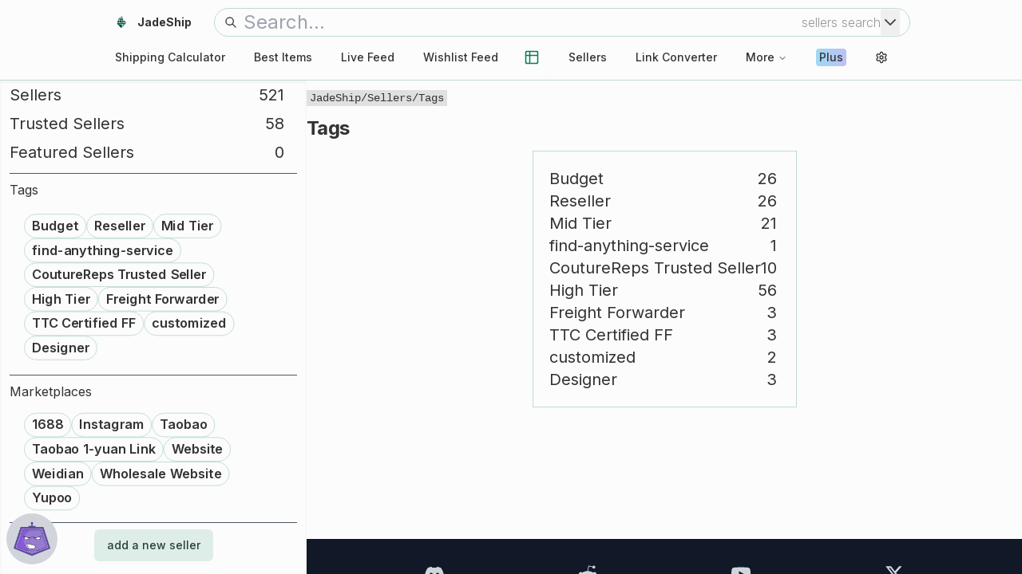

--- FILE ---
content_type: application/javascript; charset=utf-8
request_url: https://www.jadeship.com/_next/static/chunks/app/sellers/layout-4f9af1e6a9ad9ea5.js
body_size: 734
content:
(self.webpackChunk_N_E=self.webpackChunk_N_E||[]).push([[1229,2191],{33631:function(e,n,s){Promise.resolve().then(s.t.bind(s,65878,23)),Promise.resolve().then(s.t.bind(s,72972,23)),Promise.resolve().then(s.bind(s,59634)),Promise.resolve().then(s.bind(s,1399)),Promise.resolve().then(s.bind(s,44792)),Promise.resolve().then(s.bind(s,5510)),Promise.resolve().then(s.bind(s,65669)),Promise.resolve().then(s.bind(s,36019)),Promise.resolve().then(s.bind(s,14065)),Promise.resolve().then(s.bind(s,16111)),Promise.resolve().then(s.bind(s,40966)),Promise.resolve().then(s.bind(s,98583)),Promise.resolve().then(s.bind(s,8057))},16111:function(e,n,s){"use strict";s.d(n,{PleaseReport:function(){return l}});var t=s(57437),r=s(2265),o=s(74291),i=s(93685);let l=()=>{let[e,n]=(0,r.useState)(!i.i.get("sellersPleaseReport")&&!!i.i.get("signupPopupDismissed"));return(0,t.jsx)(o.Dialog,{open:e,onOpenChange:function(e){e||(i.i.set("sellersPleaseReport",new Date().getTime()),n(e))},children:(0,t.jsx)(o.DialogContent,{className:"border-accent",children:(0,t.jsxs)(o.DialogHeader,{children:[(0,t.jsx)(o.DialogTitle,{children:"Help us clean up the sellers list!"}),(0,t.jsxs)(o.DialogDescription,{children:["The sellers list has been offline for over half a year.",(0,t.jsx)("br",{}),(0,t.jsx)("br",{}),"Please help us recover by requesting your favorite sellers to be added, or by reporting any issues with existing sellers (there's a button to do so at the bottom of every profile)."]})]})})})}},40966:function(e,n,s){"use strict";s.r(n);var t=s(57437),r=s(27648),o=s(2265),i=s(61533),l=s(12381);n.default=e=>{let{reportProps:n,children:s,className:c,...a}=e,[d,u]=(0,o.useState)();(0,o.useEffect)(()=>{try{u("".concat(window.location.pathname).concat(window.location.search))}catch(e){}},[]);let h=(0,i.e)({...n,src:d});return(0,t.jsx)(r.default,{href:h,...a,className:c||(0,l.d)({variant:"secondary"}),children:s})}},61533:function(e,n,s){"use strict";function t(e){let n=new URLSearchParams;return(e.service&&n.set("service",encodeURIComponent(e.service)),e.kind&&n.set("kind",encodeURIComponent(e.kind)),e.pre&&n.set("pre",encodeURIComponent(e.pre)),e.src&&n.set("src",encodeURIComponent(e.src)),e.issue&&n.set("issue",encodeURIComponent(e.issue)),n.toString())?"/report?".concat(n.toString()):"/report"}s.d(n,{e:function(){return t}})}},function(e){e.O(0,[8522,3712,8061,691,2420,9982,1582,2400,2122,2636,2972,1407,5878,2489,8492,1259,4555,3883,5542,7859,2490,2403,2174,1882,6925,2044,2788,8191,2971,5030,1744],function(){return e(e.s=33631)}),_N_E=e.O()}]);

--- FILE ---
content_type: application/javascript; charset=utf-8
request_url: https://www.jadeship.com/_next/static/chunks/2182-2ff156c3e839956d.js
body_size: 7597
content:
(self.webpackChunk_N_E=self.webpackChunk_N_E||[]).push([[2182],{23393:function(){},29456:function(e){e.exports={style:{fontFamily:"'__Inter_f367f3', '__Inter_Fallback_f367f3'",fontStyle:"normal"},className:"__className_f367f3",variable:"__variable_f367f3"}},20271:function(e,t,r){"use strict";r.d(t,{VY:function(){return L},aV:function(){return j},fC:function(){return k},xz:function(){return A}});var n=r(2265),a=r(6741),o=r(73966),i=r(34545),s=r(71599),l=r(82912),c=r(29114),u=r(80886),d=r(99255),f=r(57437),p="Tabs",[v,w]=(0,o.b)(p,[i.Pc]),m=(0,i.Pc)(),[h,y]=v(p),g=n.forwardRef((e,t)=>{let{__scopeTabs:r,value:n,onValueChange:a,defaultValue:o,orientation:i="horizontal",dir:s,activationMode:p="automatic",...v}=e,w=(0,c.gm)(s),[m,y]=(0,u.T)({prop:n,onChange:a,defaultProp:o});return(0,f.jsx)(h,{scope:r,baseId:(0,d.M)(),value:m,onValueChange:y,orientation:i,dir:w,activationMode:p,children:(0,f.jsx)(l.WV.div,{dir:w,"data-orientation":i,...v,ref:t})})});g.displayName=p;var b="TabsList",E=n.forwardRef((e,t)=>{let{__scopeTabs:r,loop:n=!0,...a}=e,o=y(b,r),s=m(r);return(0,f.jsx)(i.fC,{asChild:!0,...s,orientation:o.orientation,dir:o.dir,loop:n,children:(0,f.jsx)(l.WV.div,{role:"tablist","aria-orientation":o.orientation,...a,ref:t})})});E.displayName=b;var x="TabsTrigger",T=n.forwardRef((e,t)=>{let{__scopeTabs:r,value:n,disabled:o=!1,...s}=e,c=y(x,r),u=m(r),d=R(c.baseId,n),p=P(c.baseId,n),v=n===c.value;return(0,f.jsx)(i.ck,{asChild:!0,...u,focusable:!o,active:v,children:(0,f.jsx)(l.WV.button,{type:"button",role:"tab","aria-selected":v,"aria-controls":p,"data-state":v?"active":"inactive","data-disabled":o?"":void 0,disabled:o,id:d,...s,ref:t,onMouseDown:(0,a.M)(e.onMouseDown,e=>{o||0!==e.button||!1!==e.ctrlKey?e.preventDefault():c.onValueChange(n)}),onKeyDown:(0,a.M)(e.onKeyDown,e=>{[" ","Enter"].includes(e.key)&&c.onValueChange(n)}),onFocus:(0,a.M)(e.onFocus,()=>{let e="manual"!==c.activationMode;v||o||!e||c.onValueChange(n)})})})});T.displayName=x;var C="TabsContent",S=n.forwardRef((e,t)=>{let{__scopeTabs:r,value:a,forceMount:o,children:i,...c}=e,u=y(C,r),d=R(u.baseId,a),p=P(u.baseId,a),v=a===u.value,w=n.useRef(v);return n.useEffect(()=>{let e=requestAnimationFrame(()=>w.current=!1);return()=>cancelAnimationFrame(e)},[]),(0,f.jsx)(s.z,{present:o||v,children:r=>{let{present:n}=r;return(0,f.jsx)(l.WV.div,{"data-state":v?"active":"inactive","data-orientation":u.orientation,role:"tabpanel","aria-labelledby":d,hidden:!n,id:p,tabIndex:0,...c,ref:t,style:{...e.style,animationDuration:w.current?"0s":void 0},children:n&&i})}})});function R(e,t){return"".concat(e,"-trigger-").concat(t)}function P(e,t){return"".concat(e,"-content-").concat(t)}S.displayName=C;var k=g,j=E,A=T,L=S},41915:function(e,t,r){"use strict";r.d(t,{Dx:function(){return G},aU:function(){return et},dk:function(){return ee},fC:function(){return Q},l_:function(){return J},x8:function(){return er},zt:function(){return Z}});var n=r(2265),a=r(54887),o=r(6741),i=r(98575),s=r(76818),l=r(73966),c=r(22308),u=r(83832),d=r(71599),f=r(82912),p=r(26606),v=r(80886),w=r(61188),m=r(95098),h=r(57437),y="ToastProvider",[g,b,E]=(0,s.B)("Toast"),[x,T]=(0,l.b)("Toast",[E]),[C,S]=x(y),R=e=>{let{__scopeToast:t,label:r="Notification",duration:a=5e3,swipeDirection:o="right",swipeThreshold:i=50,children:s}=e,[l,c]=n.useState(null),[u,d]=n.useState(0),f=n.useRef(!1),p=n.useRef(!1);return r.trim()||console.error("Invalid prop `label` supplied to `".concat(y,"`. Expected non-empty `string`.")),(0,h.jsx)(g.Provider,{scope:t,children:(0,h.jsx)(C,{scope:t,label:r,duration:a,swipeDirection:o,swipeThreshold:i,toastCount:u,viewport:l,onViewportChange:c,onToastAdd:n.useCallback(()=>d(e=>e+1),[]),onToastRemove:n.useCallback(()=>d(e=>e-1),[]),isFocusedToastEscapeKeyDownRef:f,isClosePausedRef:p,children:s})})};R.displayName=y;var P="ToastViewport",k=["F8"],j="toast.viewportPause",A="toast.viewportResume",L=n.forwardRef((e,t)=>{let{__scopeToast:r,hotkey:a=k,label:o="Notifications ({hotkey})",...s}=e,l=S(P,r),u=b(r),d=n.useRef(null),p=n.useRef(null),v=n.useRef(null),w=n.useRef(null),m=(0,i.e)(t,w,l.onViewportChange),y=a.join("+").replace(/Key/g,"").replace(/Digit/g,""),E=l.toastCount>0;n.useEffect(()=>{let e=e=>{var t;0!==a.length&&a.every(t=>e[t]||e.code===t)&&(null===(t=w.current)||void 0===t||t.focus())};return document.addEventListener("keydown",e),()=>document.removeEventListener("keydown",e)},[a]),n.useEffect(()=>{let e=d.current,t=w.current;if(E&&e&&t){let r=()=>{if(!l.isClosePausedRef.current){let e=new CustomEvent(j);t.dispatchEvent(e),l.isClosePausedRef.current=!0}},n=()=>{if(l.isClosePausedRef.current){let e=new CustomEvent(A);t.dispatchEvent(e),l.isClosePausedRef.current=!1}},a=t=>{e.contains(t.relatedTarget)||n()},o=()=>{e.contains(document.activeElement)||n()};return e.addEventListener("focusin",r),e.addEventListener("focusout",a),e.addEventListener("pointermove",r),e.addEventListener("pointerleave",o),window.addEventListener("blur",r),window.addEventListener("focus",n),()=>{e.removeEventListener("focusin",r),e.removeEventListener("focusout",a),e.removeEventListener("pointermove",r),e.removeEventListener("pointerleave",o),window.removeEventListener("blur",r),window.removeEventListener("focus",n)}}},[E,l.isClosePausedRef]);let x=n.useCallback(e=>{let{tabbingDirection:t}=e,r=u().map(e=>{let r=e.ref.current,n=[r,...function(e){let t=[],r=document.createTreeWalker(e,NodeFilter.SHOW_ELEMENT,{acceptNode:e=>{let t="INPUT"===e.tagName&&"hidden"===e.type;return e.disabled||e.hidden||t?NodeFilter.FILTER_SKIP:e.tabIndex>=0?NodeFilter.FILTER_ACCEPT:NodeFilter.FILTER_SKIP}});for(;r.nextNode();)t.push(r.currentNode);return t}(r)];return"forwards"===t?n:n.reverse()});return("forwards"===t?r.reverse():r).flat()},[u]);return n.useEffect(()=>{let e=w.current;if(e){let t=t=>{let r=t.altKey||t.ctrlKey||t.metaKey;if("Tab"===t.key&&!r){var n,a,o;let r=document.activeElement,i=t.shiftKey;if(t.target===e&&i){null===(n=p.current)||void 0===n||n.focus();return}let s=x({tabbingDirection:i?"backwards":"forwards"}),l=s.findIndex(e=>e===r);X(s.slice(l+1))?t.preventDefault():i?null===(a=p.current)||void 0===a||a.focus():null===(o=v.current)||void 0===o||o.focus()}};return e.addEventListener("keydown",t),()=>e.removeEventListener("keydown",t)}},[u,x]),(0,h.jsxs)(c.I0,{ref:d,role:"region","aria-label":o.replace("{hotkey}",y),tabIndex:-1,style:{pointerEvents:E?void 0:"none"},children:[E&&(0,h.jsx)(I,{ref:p,onFocusFromOutsideViewport:()=>{X(x({tabbingDirection:"forwards"}))}}),(0,h.jsx)(g.Slot,{scope:r,children:(0,h.jsx)(f.WV.ol,{tabIndex:-1,...s,ref:m})}),E&&(0,h.jsx)(I,{ref:v,onFocusFromOutsideViewport:()=>{X(x({tabbingDirection:"backwards"}))}})]})});L.displayName=P;var N="ToastFocusProxy",I=n.forwardRef((e,t)=>{let{__scopeToast:r,onFocusFromOutsideViewport:n,...a}=e,o=S(N,r);return(0,h.jsx)(m.T,{"aria-hidden":!0,tabIndex:0,...a,ref:t,style:{position:"fixed"},onFocus:e=>{var t;let r=e.relatedTarget;(null===(t=o.viewport)||void 0===t?void 0:t.contains(r))||n()}})});I.displayName=N;var F="Toast",M=n.forwardRef((e,t)=>{let{forceMount:r,open:n,defaultOpen:a,onOpenChange:i,...s}=e,[l=!0,c]=(0,v.T)({prop:n,defaultProp:a,onChange:i});return(0,h.jsx)(d.z,{present:r||l,children:(0,h.jsx)(V,{open:l,...s,ref:t,onClose:()=>c(!1),onPause:(0,p.W)(e.onPause),onResume:(0,p.W)(e.onResume),onSwipeStart:(0,o.M)(e.onSwipeStart,e=>{e.currentTarget.setAttribute("data-swipe","start")}),onSwipeMove:(0,o.M)(e.onSwipeMove,e=>{let{x:t,y:r}=e.detail.delta;e.currentTarget.setAttribute("data-swipe","move"),e.currentTarget.style.setProperty("--radix-toast-swipe-move-x","".concat(t,"px")),e.currentTarget.style.setProperty("--radix-toast-swipe-move-y","".concat(r,"px"))}),onSwipeCancel:(0,o.M)(e.onSwipeCancel,e=>{e.currentTarget.setAttribute("data-swipe","cancel"),e.currentTarget.style.removeProperty("--radix-toast-swipe-move-x"),e.currentTarget.style.removeProperty("--radix-toast-swipe-move-y"),e.currentTarget.style.removeProperty("--radix-toast-swipe-end-x"),e.currentTarget.style.removeProperty("--radix-toast-swipe-end-y")}),onSwipeEnd:(0,o.M)(e.onSwipeEnd,e=>{let{x:t,y:r}=e.detail.delta;e.currentTarget.setAttribute("data-swipe","end"),e.currentTarget.style.removeProperty("--radix-toast-swipe-move-x"),e.currentTarget.style.removeProperty("--radix-toast-swipe-move-y"),e.currentTarget.style.setProperty("--radix-toast-swipe-end-x","".concat(t,"px")),e.currentTarget.style.setProperty("--radix-toast-swipe-end-y","".concat(r,"px")),c(!1)})})})});M.displayName=F;var[D,_]=x(F,{onClose(){}}),V=n.forwardRef((e,t)=>{let{__scopeToast:r,type:s="foreground",duration:l,open:u,onClose:d,onEscapeKeyDown:v,onPause:w,onResume:m,onSwipeStart:y,onSwipeMove:b,onSwipeCancel:E,onSwipeEnd:x,...T}=e,C=S(F,r),[R,P]=n.useState(null),k=(0,i.e)(t,e=>P(e)),L=n.useRef(null),N=n.useRef(null),I=l||C.duration,M=n.useRef(0),_=n.useRef(I),V=n.useRef(0),{onToastAdd:q,onToastRemove:K}=C,U=(0,p.W)(()=>{var e;(null==R?void 0:R.contains(document.activeElement))&&(null===(e=C.viewport)||void 0===e||e.focus()),d()}),O=n.useCallback(e=>{e&&e!==1/0&&(window.clearTimeout(V.current),M.current=new Date().getTime(),V.current=window.setTimeout(U,e))},[U]);n.useEffect(()=>{let e=C.viewport;if(e){let t=()=>{O(_.current),null==m||m()},r=()=>{let e=new Date().getTime()-M.current;_.current=_.current-e,window.clearTimeout(V.current),null==w||w()};return e.addEventListener(j,r),e.addEventListener(A,t),()=>{e.removeEventListener(j,r),e.removeEventListener(A,t)}}},[C.viewport,I,w,m,O]),n.useEffect(()=>{u&&!C.isClosePausedRef.current&&O(I)},[u,I,C.isClosePausedRef,O]),n.useEffect(()=>(q(),()=>K()),[q,K]);let $=n.useMemo(()=>R?function e(t){let r=[];return Array.from(t.childNodes).forEach(t=>{if(t.nodeType===t.TEXT_NODE&&t.textContent&&r.push(t.textContent),t.nodeType===t.ELEMENT_NODE){let n=t.ariaHidden||t.hidden||"none"===t.style.display,a=""===t.dataset.radixToastAnnounceExclude;if(!n){if(a){let e=t.dataset.radixToastAnnounceAlt;e&&r.push(e)}else r.push(...e(t))}}}),r}(R):null,[R]);return C.viewport?(0,h.jsxs)(h.Fragment,{children:[$&&(0,h.jsx)(W,{__scopeToast:r,role:"status","aria-live":"foreground"===s?"assertive":"polite","aria-atomic":!0,children:$}),(0,h.jsx)(D,{scope:r,onClose:U,children:a.createPortal((0,h.jsx)(g.ItemSlot,{scope:r,children:(0,h.jsx)(c.fC,{asChild:!0,onEscapeKeyDown:(0,o.M)(v,()=>{C.isFocusedToastEscapeKeyDownRef.current||U(),C.isFocusedToastEscapeKeyDownRef.current=!1}),children:(0,h.jsx)(f.WV.li,{role:"status","aria-live":"off","aria-atomic":!0,tabIndex:0,"data-state":u?"open":"closed","data-swipe-direction":C.swipeDirection,...T,ref:k,style:{userSelect:"none",touchAction:"none",...e.style},onKeyDown:(0,o.M)(e.onKeyDown,e=>{"Escape"!==e.key||(null==v||v(e.nativeEvent),e.nativeEvent.defaultPrevented||(C.isFocusedToastEscapeKeyDownRef.current=!0,U()))}),onPointerDown:(0,o.M)(e.onPointerDown,e=>{0===e.button&&(L.current={x:e.clientX,y:e.clientY})}),onPointerMove:(0,o.M)(e.onPointerMove,e=>{if(!L.current)return;let t=e.clientX-L.current.x,r=e.clientY-L.current.y,n=!!N.current,a=["left","right"].includes(C.swipeDirection),o=["left","up"].includes(C.swipeDirection)?Math.min:Math.max,i=a?o(0,t):0,s=a?0:o(0,r),l="touch"===e.pointerType?10:2,c={x:i,y:s},u={originalEvent:e,delta:c};n?(N.current=c,H("toast.swipeMove",b,u,{discrete:!1})):Y(c,C.swipeDirection,l)?(N.current=c,H("toast.swipeStart",y,u,{discrete:!1}),e.target.setPointerCapture(e.pointerId)):(Math.abs(t)>l||Math.abs(r)>l)&&(L.current=null)}),onPointerUp:(0,o.M)(e.onPointerUp,e=>{let t=N.current,r=e.target;if(r.hasPointerCapture(e.pointerId)&&r.releasePointerCapture(e.pointerId),N.current=null,L.current=null,t){let r=e.currentTarget,n={originalEvent:e,delta:t};Y(t,C.swipeDirection,C.swipeThreshold)?H("toast.swipeEnd",x,n,{discrete:!0}):H("toast.swipeCancel",E,n,{discrete:!0}),r.addEventListener("click",e=>e.preventDefault(),{once:!0})}})})})}),C.viewport)})]}):null}),W=e=>{let{__scopeToast:t,children:r,...a}=e,o=S(F,t),[i,s]=n.useState(!1),[l,c]=n.useState(!1);return function(){let e=arguments.length>0&&void 0!==arguments[0]?arguments[0]:()=>{},t=(0,p.W)(e);(0,w.b)(()=>{let e=0,r=0;return e=window.requestAnimationFrame(()=>r=window.requestAnimationFrame(t)),()=>{window.cancelAnimationFrame(e),window.cancelAnimationFrame(r)}},[t])}(()=>s(!0)),n.useEffect(()=>{let e=window.setTimeout(()=>c(!0),1e3);return()=>window.clearTimeout(e)},[]),l?null:(0,h.jsx)(u.h,{asChild:!0,children:(0,h.jsx)(m.T,{...a,children:i&&(0,h.jsxs)(h.Fragment,{children:[o.label," ",r]})})})},q=n.forwardRef((e,t)=>{let{__scopeToast:r,...n}=e;return(0,h.jsx)(f.WV.div,{...n,ref:t})});q.displayName="ToastTitle";var K=n.forwardRef((e,t)=>{let{__scopeToast:r,...n}=e;return(0,h.jsx)(f.WV.div,{...n,ref:t})});K.displayName="ToastDescription";var U="ToastAction",O=n.forwardRef((e,t)=>{let{altText:r,...n}=e;return r.trim()?(0,h.jsx)(z,{altText:r,asChild:!0,children:(0,h.jsx)(B,{...n,ref:t})}):(console.error("Invalid prop `altText` supplied to `".concat(U,"`. Expected non-empty `string`.")),null)});O.displayName=U;var $="ToastClose",B=n.forwardRef((e,t)=>{let{__scopeToast:r,...n}=e,a=_($,r);return(0,h.jsx)(z,{asChild:!0,children:(0,h.jsx)(f.WV.button,{type:"button",...n,ref:t,onClick:(0,o.M)(e.onClick,a.onClose)})})});B.displayName=$;var z=n.forwardRef((e,t)=>{let{__scopeToast:r,altText:n,...a}=e;return(0,h.jsx)(f.WV.div,{"data-radix-toast-announce-exclude":"","data-radix-toast-announce-alt":n||void 0,...a,ref:t})});function H(e,t,r,n){let{discrete:a}=n,o=r.originalEvent.currentTarget,i=new CustomEvent(e,{bubbles:!0,cancelable:!0,detail:r});t&&o.addEventListener(e,t,{once:!0}),a?(0,f.jH)(o,i):o.dispatchEvent(i)}var Y=function(e,t){let r=arguments.length>2&&void 0!==arguments[2]?arguments[2]:0,n=Math.abs(e.x),a=Math.abs(e.y),o=n>a;return"left"===t||"right"===t?o&&n>r:!o&&a>r};function X(e){let t=document.activeElement;return e.some(e=>e===t||(e.focus(),document.activeElement!==t))}var Z=R,J=L,Q=M,G=q,ee=K,et=O,er=B},95098:function(e,t,r){"use strict";r.d(t,{T:function(){return i},f:function(){return s}});var n=r(2265),a=r(82912),o=r(57437),i=n.forwardRef((e,t)=>(0,o.jsx)(a.WV.span,{...e,ref:t,style:{position:"absolute",border:0,width:1,height:1,padding:0,margin:-1,overflow:"hidden",clip:"rect(0, 0, 0, 0)",whiteSpace:"nowrap",wordWrap:"normal",...e.style}}));i.displayName="VisuallyHidden";var s=i},88291:function(e,t,r){"use strict";r.d(t,{c:function(){return c}});var n=r(2265),a=r(25566),o=()=>{window.va||(window.va=function(){for(var e=arguments.length,t=Array(e),r=0;r<e;r++)t[r]=arguments[r];(window.vaq=window.vaq||[]).push(t)})};function i(){return"undefined"!=typeof window}function s(){return"production"}function l(){return"development"===((i()?window.vam:s())||"production")}function c(e){return(0,n.useEffect)(()=>{var t;e.beforeSend&&(null==(t=window.va)||t.call(window,"beforeSend",e.beforeSend))},[e.beforeSend]),(0,n.useEffect)(()=>{var t;!function(){var e;let t=arguments.length>0&&void 0!==arguments[0]?arguments[0]:{debug:!0};if(!i())return;(function(){let e=arguments.length>0&&void 0!==arguments[0]?arguments[0]:"auto";if("auto"===e){window.vam=s();return}window.vam=e})(t.mode),o(),t.beforeSend&&(null==(e=window.va)||e.call(window,"beforeSend",t.beforeSend));let r=t.scriptSrc?t.scriptSrc:l()?"https://va.vercel-scripts.com/v1/script.debug.js":t.basePath?"".concat(t.basePath,"/insights/script.js"):"/_vercel/insights/script.js";if(document.head.querySelector('script[src*="'.concat(r,'"]')))return;let n=document.createElement("script");n.src=r,n.defer=!0,n.dataset.sdkn="@vercel/analytics"+(t.framework?"/".concat(t.framework):""),n.dataset.sdkv="1.5.0",t.disableAutoTrack&&(n.dataset.disableAutoTrack="1"),t.endpoint?n.dataset.endpoint=t.endpoint:t.basePath&&(n.dataset.endpoint="".concat(t.basePath,"/insights")),t.dsn&&(n.dataset.dsn=t.dsn),n.onerror=()=>{let e=l()?"Please check if any ad blockers are enabled and try again.":"Be sure to enable Web Analytics for your project and deploy again. See https://vercel.com/docs/analytics/quickstart for more information.";console.log("[Vercel Web Analytics] Failed to load script from ".concat(r,". ").concat(e))},l()&&!1===t.debug&&(n.dataset.debug="false"),document.head.appendChild(n)}({framework:e.framework||"react",basePath:null!==(t=e.basePath)&&void 0!==t?t:function(){if(void 0!==a&&void 0!==a.env)return a.env.REACT_APP_VERCEL_OBSERVABILITY_BASEPATH}(),...void 0!==e.route&&{disableAutoTrack:!0},...e})},[]),(0,n.useEffect)(()=>{e.route&&e.path&&function(e){var t;let{route:r,path:n}=e;null==(t=window.va)||t.call(window,"pageview",{route:r,path:n})}({route:e.route,path:e.path})},[e.route,e.path]),null}},1952:function(e,t,r){"use strict";r.d(t,{c:function(){return v}});var n=r(2265),a=r(99376),o=()=>{window.si||(window.si=function(){for(var e=arguments.length,t=Array(e),r=0;r<e;r++)t[r]=arguments[r];(window.siq=window.siq||[]).push(t)})};function i(){return false}function s(e){return new RegExp("/".concat(e.replace(/[.*+?^${}()|[\]\\]/g,"\\$&"),"(?=[/?#]|$)"))}var l="https://va.vercel-scripts.com/v1/speed-insights",c="".concat(l,"/script.js"),u="".concat(l,"/script.debug.js");function d(e){let t=(0,n.useRef)(null);return(0,n.useEffect)(()=>{if(t.current)e.route&&t.current(e.route);else{let r=function(){var e;let t=arguments.length>0&&void 0!==arguments[0]?arguments[0]:{};if(!("undefined"!=typeof window)||null===t.route)return null;o();let r=!!t.dsn,n=t.scriptSrc||(r?c:"/_vercel/speed-insights/script.js");if(document.head.querySelector('script[src*="'.concat(n,'"]')))return null;t.beforeSend&&(null==(e=window.si)||e.call(window,"beforeSend",t.beforeSend));let a=document.createElement("script");return a.src=n,a.defer=!0,a.dataset.sdkn="@vercel/speed-insights"+(t.framework?"/".concat(t.framework):""),a.dataset.sdkv="1.0.12",t.sampleRate&&(a.dataset.sampleRate=t.sampleRate.toString()),t.route&&(a.dataset.route=t.route),t.endpoint&&(a.dataset.endpoint=t.endpoint),t.dsn&&(a.dataset.dsn=t.dsn),a.onerror=()=>{console.log("[Vercel Speed Insights] Failed to load script from ".concat(n,". Please check if any content blockers are enabled and try again."))},document.head.appendChild(a),{setRoute:e=>{a.dataset.route=null!=e?e:void 0}}}({framework:e.framework||"react",...e});r&&(t.current=r.setRoute)}},[e.route]),null}var f=()=>{let e=(0,a.useParams)(),t=(0,a.useSearchParams)()||new URLSearchParams,r=(0,a.usePathname)(),n={...Object.fromEntries(t.entries()),...e||{}};return e?function(e,t){if(!e||!t)return e;let r=e;try{let e=Object.entries(t);for(let[t,n]of e)if(!Array.isArray(n)){let e=s(n);e.test(r)&&(r=r.replace(e,"/[".concat(t,"]")))}for(let[t,n]of e)if(Array.isArray(n)){let e=s(n.join("/"));e.test(r)&&(r=r.replace(e,"/[...".concat(t,"]")))}return r}catch(t){return e}}(r,n):null};function p(e){let t=f();return n.createElement(d,{route:t,...e,framework:"next"})}function v(e){return n.createElement(n.Suspense,{fallback:null},n.createElement(p,{...e}))}},22166:function(e,t,r){"use strict";r.d(t,{Y:function(){return s}});var n=r(87124),a=r(11936),o=r(99376),i=r(2265),s=(0,n.Z0)(function(){let e=(0,o.useRouter)(),t=(0,o.useSearchParams)(),[r,s]=(0,i.useOptimistic)(t);return{searchParams:r,updateUrl:(0,i.useCallback)((t,r)=>{(0,i.startTransition)(()=>{var o,i;r.shallow||s(t);let l=(o=location.origin+location.pathname,i=t,(o.split("#")[0]??"")+(0,n.R)(i)+location.hash);(0,a.f)("[nuqs queue (app)] Updating url: %s",l),("push"===r.history?history.pushState:history.replaceState).call(history,null,"",l),r.scroll&&window.scrollTo(0,0),r.shallow||e.replace(l,{scroll:!1})})},[]),rateLimitFactor:2}})},11936:function(e,t,r){"use strict";r.d(t,{Z:function(){return o},f:function(){return a}});var n=function(){try{if("undefined"==typeof localStorage)return!1;let e="nuqs-localStorage-test";localStorage.setItem(e,e);let t=localStorage.getItem(e)===e;if(localStorage.removeItem(e),!t)return!1}catch(e){return console.error("[nuqs]: debug mode is disabled (localStorage unavailable).",e),!1}return(localStorage.getItem("debug")??"").includes("nuqs")}();function a(e,...t){if(!n)return;let r=function(e,...t){return e.replace(/%[sfdO]/g,e=>{let r=t.shift();return"%O"===e&&r?JSON.stringify(r).replace(/"([^"]+)":/g,"$1:"):String(r)})}(e,...t);performance.mark(r),console.log(e,...t)}function o(e,...t){n&&console.warn(e,...t)}},87124:function(e,t,r){"use strict";r.d(t,{R:function(){return i},YW:function(){return c},Z0:function(){return l},vU:function(){return o}});var n=r(2265),a={404:"nuqs requires an adapter to work with your framework.",409:"Multiple versions of the library are loaded. This may lead to unexpected behavior. Currently using `%s`, but `%s` (via the %s adapter) was about to load on top.",414:"Max safe URL length exceeded. Some browsers may not be able to accept this URL. Consider limiting the amount of state stored in the URL.",429:"URL update rate-limited by the browser. Consider increasing `throttleMs` for key(s) `%s`. %O",500:"Empty search params cache. Search params can't be accessed in Layouts.",501:"Search params cache already populated. Have you called `parse` twice?"};function o(e){return`[nuqs] ${a[e]}
  See https://err.47ng.com/NUQS-${e}`}function i(e){if(0===e.size)return"";let t=[];for(let[r,n]of e.entries()){let e=r.replace(/#/g,"%23").replace(/&/g,"%26").replace(/\+/g,"%2B").replace(/=/g,"%3D").replace(/\?/g,"%3F");t.push(`${e}=${n.replace(/%/g,"%25").replace(/\+/g,"%2B").replace(/ /g,"+").replace(/#/g,"%23").replace(/&/g,"%26").replace(/"/g,"%22").replace(/'/g,"%27").replace(/`/g,"%60").replace(/</g,"%3C").replace(/>/g,"%3E").replace(/[\x00-\x1F]/g,e=>encodeURIComponent(e))}`)}return"?"+t.join("&")}var s=(0,n.createContext)({useAdapter(){throw Error(o(404))}});function l(e){return({children:t,...r})=>(0,n.createElement)(s.Provider,{...r,value:{useAdapter:e}},t)}function c(){let e=(0,n.useContext)(s);if(!("useAdapter"in e))throw Error(o(404));return e.useAdapter()}s.displayName="NuqsAdapterContext"}}]);

--- FILE ---
content_type: application/javascript; charset=utf-8
request_url: https://www.jadeship.com/_next/static/chunks/app/sellers/tag/not-found-489cc7b11ec45e6a.js
body_size: 2046
content:
(self.webpackChunk_N_E=self.webpackChunk_N_E||[]).push([[2246,9160,3736,4546,8934,1085,3964,6210,7951,38,8028,7900,9421,1995,5609,6786,4814,5888,1843,2510,7532,3264],{15671:function(e,n,r){Promise.resolve().then(r.t.bind(r,72972,23)),Promise.resolve().then(r.bind(r,40966))},27648:function(e,n,r){"use strict";r.d(n,{default:function(){return o.a}});var t=r(72972),o=r.n(t)},40966:function(e,n,r){"use strict";r.r(n);var t=r(57437),o=r(27648),i=r(2265),s=r(61533),u=r(12381);n.default=e=>{let{reportProps:n,children:r,className:l,...c}=e,[a,f]=(0,i.useState)();(0,i.useEffect)(()=>{try{f("".concat(window.location.pathname).concat(window.location.search))}catch(e){}},[]);let d=(0,s.e)({...n,src:a});return(0,t.jsx)(o.default,{href:d,...c,className:l||(0,u.d)({variant:"secondary"}),children:r})}},12381:function(e,n,r){"use strict";r.d(n,{d:function(){return l},z:function(){return c}});var t=r(57437),o=r(98482),i=r(77712),s=r(2265),u=r(22598);let l=(0,i.j)("inline-flex items-center justify-center gap-2 whitespace-nowrap rounded-md text-sm font-medium ring-offset-background transition-colors focus-visible:outline-none focus-visible:ring-2 focus-visible:ring-ring focus-visible:ring-offset-2 disabled:pointer-events-none disabled:opacity-50 [&_svg]:pointer-events-none [&_svg]:size-4 [&_svg]:shrink-0",{variants:{variant:{default:"bg-primary text-primary-foreground hover:bg-primary/90",destructive:"bg-destructive text-destructive-foreground hover:bg-destructive/90",outline:"border border-input bg-background hover:bg-accent hover:text-accent-foreground",secondary:"bg-secondary text-secondary-foreground hover:bg-secondary/80",ghost:"hover:bg-accent hover:text-accent-foreground",link:"text-primary underline-offset-4 hover:underline"},size:{default:"h-10 px-4 py-2",sm:"h-9 rounded-md px-3",lg:"h-11 rounded-md px-8",icon:"size-10"}},defaultVariants:{variant:"default",size:"default"}}),c=s.forwardRef((e,n)=>{let{className:r,variant:i,size:s,asChild:c=!1,...a}=e,f=c?o.g7:"button";return(0,t.jsx)(f,{className:(0,u.cn)(l({variant:i,size:s,className:r})),ref:n,...a})});c.displayName="Button"},22598:function(e,n,r){"use strict";r.d(n,{cn:function(){return i}});var t=r(61994),o=r(71407);function i(){for(var e=arguments.length,n=Array(e),r=0;r<e;r++)n[r]=arguments[r];return(0,o.m)((0,t.W)(n))}},61533:function(e,n,r){"use strict";function t(e){let n=new URLSearchParams;return(e.service&&n.set("service",encodeURIComponent(e.service)),e.kind&&n.set("kind",encodeURIComponent(e.kind)),e.pre&&n.set("pre",encodeURIComponent(e.pre)),e.src&&n.set("src",encodeURIComponent(e.src)),e.issue&&n.set("issue",encodeURIComponent(e.issue)),n.toString())?"/report?".concat(n.toString()):"/report"}r.d(n,{e:function(){return t}})},98482:function(e,n,r){"use strict";r.d(n,{g7:function(){return s}});var t=r(2265);function o(e,n){if("function"==typeof e)return e(n);null!=e&&(e.current=n)}var i=r(57437),s=t.forwardRef((e,n)=>{let{children:r,...o}=e,s=t.Children.toArray(r),l=s.find(c);if(l){let e=l.props.children,r=s.map(n=>n!==l?n:t.Children.count(e)>1?t.Children.only(null):t.isValidElement(e)?e.props.children:null);return(0,i.jsx)(u,{...o,ref:n,children:t.isValidElement(e)?t.cloneElement(e,void 0,r):null})}return(0,i.jsx)(u,{...o,ref:n,children:r})});s.displayName="Slot";var u=t.forwardRef((e,n)=>{let{children:r,...i}=e;if(t.isValidElement(r)){let e,s;let u=(e=Object.getOwnPropertyDescriptor(r.props,"ref")?.get)&&"isReactWarning"in e&&e.isReactWarning?r.ref:(e=Object.getOwnPropertyDescriptor(r,"ref")?.get)&&"isReactWarning"in e&&e.isReactWarning?r.props.ref:r.props.ref||r.ref;return t.cloneElement(r,{...function(e,n){let r={...n};for(let t in n){let o=e[t],i=n[t];/^on[A-Z]/.test(t)?o&&i?r[t]=(...e)=>{i(...e),o(...e)}:o&&(r[t]=o):"style"===t?r[t]={...o,...i}:"className"===t&&(r[t]=[o,i].filter(Boolean).join(" "))}return{...e,...r}}(i,r.props),ref:n?function(...e){return n=>{let r=!1,t=e.map(e=>{let t=o(e,n);return r||"function"!=typeof t||(r=!0),t});if(r)return()=>{for(let n=0;n<t.length;n++){let r=t[n];"function"==typeof r?r():o(e[n],null)}}}}(n,u):u})}return t.Children.count(r)>1?t.Children.only(null):null});u.displayName="SlotClone";var l=({children:e})=>(0,i.jsx)(i.Fragment,{children:e});function c(e){return t.isValidElement(e)&&e.type===l}},77712:function(e,n,r){"use strict";r.d(n,{j:function(){return i}});let t=e=>"boolean"==typeof e?"".concat(e):0===e?"0":e,o=function(){for(var e,n,r=0,t="";r<arguments.length;)(e=arguments[r++])&&(n=function e(n){var r,t,o="";if("string"==typeof n||"number"==typeof n)o+=n;else if("object"==typeof n){if(Array.isArray(n))for(r=0;r<n.length;r++)n[r]&&(t=e(n[r]))&&(o&&(o+=" "),o+=t);else for(r in n)n[r]&&(o&&(o+=" "),o+=r)}return o}(e))&&(t&&(t+=" "),t+=n);return t},i=(e,n)=>r=>{var i;if((null==n?void 0:n.variants)==null)return o(e,null==r?void 0:r.class,null==r?void 0:r.className);let{variants:s,defaultVariants:u}=n,l=Object.keys(s).map(e=>{let n=null==r?void 0:r[e],o=null==u?void 0:u[e];if(null===n)return null;let i=t(n)||t(o);return s[e][i]}),c=r&&Object.entries(r).reduce((e,n)=>{let[r,t]=n;return void 0===t||(e[r]=t),e},{});return o(e,l,null==n?void 0:null===(i=n.compoundVariants)||void 0===i?void 0:i.reduce((e,n)=>{let{class:r,className:t,...o}=n;return Object.entries(o).every(e=>{let[n,r]=e;return Array.isArray(r)?r.includes({...u,...c}[n]):({...u,...c})[n]===r})?[...e,r,t]:e},[]),null==r?void 0:r.class,null==r?void 0:r.className)}},61994:function(e,n,r){"use strict";function t(){for(var e,n,r=0,t="",o=arguments.length;r<o;r++)(e=arguments[r])&&(n=function e(n){var r,t,o="";if("string"==typeof n||"number"==typeof n)o+=n;else if("object"==typeof n){if(Array.isArray(n)){var i=n.length;for(r=0;r<i;r++)n[r]&&(t=e(n[r]))&&(o&&(o+=" "),o+=t)}else for(t in n)n[t]&&(o&&(o+=" "),o+=t)}return o}(e))&&(t&&(t+=" "),t+=n);return t}r.d(n,{W:function(){return t}}),n.Z=t}},function(e){e.O(0,[2972,1407,2971,5030,1744],function(){return e(e.s=15671)}),_N_E=e.O()}]);